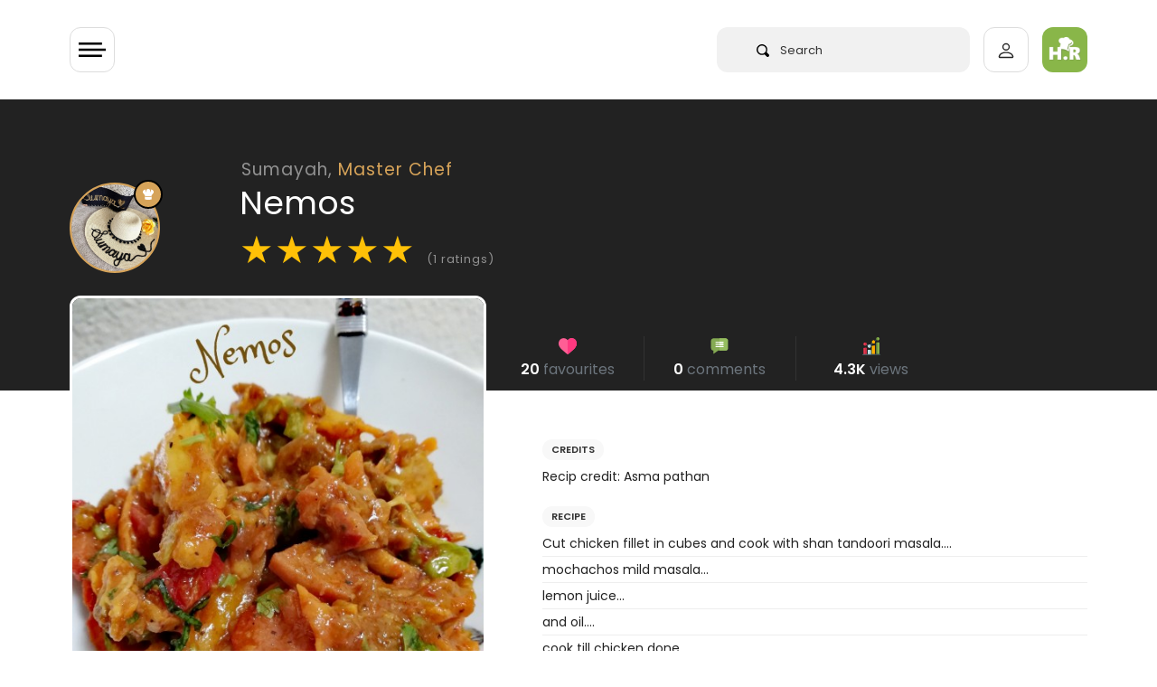

--- FILE ---
content_type: text/html; charset=utf-8
request_url: https://www.google.com/recaptcha/api2/aframe
body_size: 267
content:
<!DOCTYPE HTML><html><head><meta http-equiv="content-type" content="text/html; charset=UTF-8"></head><body><script nonce="Kb_I1lh7AHcbCT4kNiXxig">/** Anti-fraud and anti-abuse applications only. See google.com/recaptcha */ try{var clients={'sodar':'https://pagead2.googlesyndication.com/pagead/sodar?'};window.addEventListener("message",function(a){try{if(a.source===window.parent){var b=JSON.parse(a.data);var c=clients[b['id']];if(c){var d=document.createElement('img');d.src=c+b['params']+'&rc='+(localStorage.getItem("rc::a")?sessionStorage.getItem("rc::b"):"");window.document.body.appendChild(d);sessionStorage.setItem("rc::e",parseInt(sessionStorage.getItem("rc::e")||0)+1);localStorage.setItem("rc::h",'1769208238344');}}}catch(b){}});window.parent.postMessage("_grecaptcha_ready", "*");}catch(b){}</script></body></html>